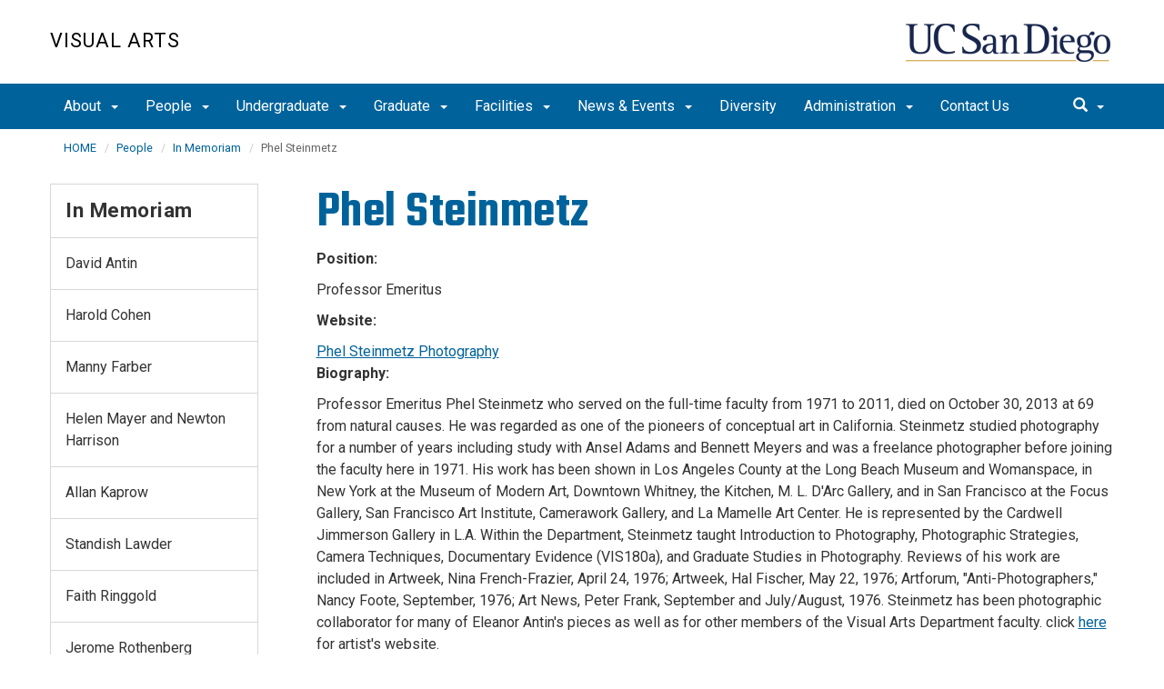

--- FILE ---
content_type: text/html; charset=UTF-8
request_url: https://visarts.ucsd.edu/people/in-memoriam/phel-steinmetz.html
body_size: 70858
content:
<!DOCTYPE html>
<html xmlns="http://www.w3.org/1999/xhtml" class="no-js" lang="en-US">
	<head>
		



 



    <meta charset="utf-8"/>
    <meta content="IE=edge" http-equiv="X-UA-Compatible"/>
    <meta content="initial-scale=1.0" name="viewport"/>
    <meta content="7MiYjX2ZghMOWvtKRWlar--c6mD2ose5EcbQFQ6szFA" name="google-site-verification"/>
    
    <title>Phel Steinmetz</title>
    <meta content="University of California, San Diego" name="ORGANIZATION"/>
    <meta content="index,follow,noarchive" name="robots"/>
    <meta content="Vis-Arts" name="SITE"/>
    <meta content="Phel Steinmetz" name="PAGETITLE"/>
    <meta content="Phel Steinmetz page" name="DESCRIPTION"/>
    <meta content="996841edac1a010c36bfd4111a1ba4c0" name="id"/>

   
    


    

		








 




<link href="//cdn.ucsd.edu/cms/decorator-5/styles/bootstrap.min.css" rel="stylesheet"/>
<link href="//cdn.ucsd.edu/cms/decorator-5/styles/base.min.css" rel="stylesheet"/>


        
    




<!-- Site-specific CSS files -->
    
    
    
<!-- Other CSS files -->
<!--[if lt IE 9]>
<link rel="stylesheet" href="https://cdn.ucsd.edu/cms/decorator-5/styles/ie-support.css" />
<![endif]-->

<!-- Other JS files -->


<script src="https://cdn.ucsd.edu/cms/decorator-5/scripts/modernizr.min.js"></script>


        
    
    


<!-- Site-specific javascript files -->


    

<!--[if lt IE 9]>
<script src="https://cdn.ucsd.edu/cms/decorator-5/scripts/respond.min.js"></script>
<link href="https://cdn.ucsd.edu/cms/decorator-5/scripts/cross-domain/respond-proxy.html" id="respond-proxy" rel="respond-proxy" />
<link href="/_resources/cross-domain/respond.proxy.gif" id="respond-redirect" rel="respond-redirect" />
<script src="/_resources/cross-domain/respond.proxy.js"></script>
<![endif]-->


	</head>
	<body>
	    
		<header class="layout-header">
			<a class="sr-only skip-to-main" href="#main-content">Skip to main content</a>
			<div id="uc-emergency"></div>
			<!-- title section -->
			<section aria-label="Site Name" class="layout-title">
				<div class="layout-container container">
					




<a class="title-header title-header-large" href="/">
            Visual Arts
    </a>
    
<a class="title-header title-header-short" href="/">
            Vis Arts
    </a>

    <a class="title-logo" href="http://www.ucsd.edu">UC San Diego</a>



				</div>
			</section>
		</header>
		
		<div class="navmenu navmenu-default navmenu-fixed-left offcanvas" style="">
		






<ul class="nav navbar-nav navbar-right msearch">
		    <li>
			    <div class="search">
		            <button aria-label="search" class="search-toggle btn-default">
		                <span class="glyphicon glyphicon-search"></span> <span class="caret"></span>
		            </button>

		            <div class="search-content" id="search-m">

                        <form action="/search/index.html" method="get">
                            <label for="search-scope" style="display:none;">Search</label>
                            <select class="search-scope" id="search-scope-m" name="search-scope">
                                                                    <option selected="selected" value="visarts">This Site</option>
                                                                <option value="default_collection">All UCSD Sites</option>
                                <option value="faculty-staff">Faculty/Staff</option>
                            </select>
                        
                            <div class="input-group">
                                <label for="q-m" style="display:none;">Search Term</label>
                                <input autofocus="autofocus" class="form-control search-term" id="q-m" name="search-term-m" placeholder="Search..." type="search"/>
                            </div>
                            <input class="sr-only" type="submit" value="Submit"/>
                        </form>

                    </div>
        </div>
    </li>
</ul>










  
<button aria-controls="navbar" class="navbar-toggle sr-only" data-canvas="body" data-target=".navmenu" data-toggle="offcanvas" type="button">Close Nav</button>

<ul class="nav navmenu-nav">
                       
                                                                                          
                                                                                                                                                           
                                                                                                                                                   
                                                                                                                                                   
                                                                                                                                                   
                                 
                                 
                 
          
          <li class="dropdown open "><a href="../../about/index.html">About <span class="caret"></span>          </a>
                   
                                                                                           <ul class="dropdown-menu navmenu-nav">
                                                                                                                                                           <li><a href="../../about/chairs-message.html">Chair's Message</a></li>
                                                                                                                                                   <li><a href="../../about/history.html">Department History</a></li>
                                                                                                                                                   <li><a href="../../about/employment.html">Employment</a></li>
                                                                                                                                                   <li><a href="https://giveto.ucsd.edu/make-a-gift?id=2ea17107-7a5e-4b06-9cad-393ff5cabdce">Give Now</a></li>
                        </ul>
       
                             </li>
                                
                                                                                          
                                                                                                                                                           
                                                                                                                                                   
                                                                                                                                                   
                                                                                                                                                   
                                                                                                                                                   
                                                                                                                                                   
                                                                                                                                                   
                                                                                                                                                   
                                                                                                                                                   
                                                                                                                                                   
                                 
                                 
                 
          
          <li class="dropdown open "><a href="../index.html">People <span class="caret"></span>          </a>
                   
                                                                                           <ul class="dropdown-menu navmenu-nav">
                                                                                                                                                           <li><a href="../faculty/index.html">Faculty</a></li>
                                                                                                                                                   <li><a href="../cont-lecturers.html">Continuing Lecturers</a></li>
                                                                                                                                                   <li><a href="../lecturers.html">Lecturers</a></li>
                                                                                                                                                   <li><a href="../grad-students/index.html">Graduate Students</a></li>
                                                                                                                                                   <li><a href="../postdoc.html">Postdoctoral Fellow</a></li>
                                                                                                                                                   <li><a href="../staff/index.html">Staff</a></li>
                                                                                                                                                   <li><a href="../alumni.html">Alumni</a></li>
                                                                                                                                                   <li><a href="../emeriti-faculty/index.html">Emeriti Faculty</a></li>
                                                                                                                                                   <li><a href="index.html">In Memoriam</a></li>
                                                                                                                                                   <li><a href="../visiting-artists.html">Visiting Artists</a></li>
                        </ul>
       
                             </li>
                                
                                                                                 
                                                             
                                                                                                                                                   
                                                                                                                                                   
                                                                                                                                                   
                                                                                                                                                   
                                                                                                                                                   
                                                                                                                                                   
                                                                                                                                                   
                                                                                                                                        
                                 
                 
          
          <li class="dropdown open "><a href="../../undergrad/index.html">Undergraduate <span class="caret"></span>          </a>
                   
                                                                                  <ul class="dropdown-menu navmenu-nav">
                                                             <li><a href="../../undergrad/academic-advising/index.html">Academic Advising</a></li>
                                                                                                                                                   <li><a href="../../undergrad/admissions/index.html">Admissions</a></li>
                                                                                                                                                   <li><a href="../../undergrad/major-req/index.html">Major Requirements</a></li>
                                                                                                                                                   <li><a href="../../undergrad/minor-req.html">Minor Requirements</a></li>
                                                                                                                                                   <li><a href="../../undergrad/annual-schedule.html">Annual Schedule</a></li>
                                                                                                                                                   <li><a href="../../undergrad/academic-opportunities.html">Academic Opportunities</a></li>
                                                                                                                                                   <li><a href="../../undergrad/scholarships.html">Scholarships, Grants &amp; Internships</a></li>
                                                                                                                                                   <li><a href="../../undergrad/career-paths.html">Career Paths</a></li>
                                                                                                                               </ul>
       
                             </li>
                                
                                                                                 
                                                             
                                                                                                                                                   
                                                                                                                                                   
                                                                                                                                                   
                                                                                                                                                   
                                                                                                                                                   
                                                                                                                                                   
                                                                                                                                                   
                                                                                                                                                   
                                                                                                                                        
                                 
                 
          
          <li class="dropdown open "><a href="../../grad/index.html">Graduate <span class="caret"></span>          </a>
                   
                                                                                  <ul class="dropdown-menu navmenu-nav">
                                                             <li><a href="../../grad/admissions/index.html">Admissions</a></li>
                                                                                                                                                   <li><a href="../../grad/advising/index.html">Advising</a></li>
                                                                                                                                                   <li><a href="../../grad/annual-schedule.html">Annual Schedule</a></li>
                                                                                                                                                   <li><a href="../../grad/calendar.html">Calendar</a></li>
                                                                                                                                                   <li><a href="../../grad/mfa.html">MFA Program</a></li>
                                                                                                                                                   <li><a href="../../grad/phd.html">PhD Program</a></li>
                                                                                                                                                   <li><a href="../../grad/financial-support.html">Financial Support</a></li>
                                                                                                                                                   <li><a href="../../grad/employment.html">Employment</a></li>
                                                                                                                                                   <li><a href="../../grad/resources.html">Resources</a></li>
                                                                                                                               </ul>
       
                             </li>
                                
                                                                                          
                                                                                                                                                           
                                                                                                                                                   
                                                                                                                                                   
                                                                                                                                                   
                                                                                                                                                   
                                                                                                                                                   
                                                                                                                                                   
                                                                                                                                                   
                                 
                                 
                 
          
          <li class="dropdown open "><a href="../../facilities/index.html">Facilities <span class="caret"></span>          </a>
                   
                                                                                           <ul class="dropdown-menu navmenu-nav">
                                                                                                                                                           <li><a href="../../facilities/exhibition-spaces.html">Exhibition Spaces</a></li>
                                                                                                                                                   <li><a href="../../facilities/classrooms-studios.html">Classrooms and Studios</a></li>
                                                                                                                                                   <li><a href="../../facilities/fabrication.html">Fabrication Spaces</a></li>
                                                                                                                                                   <li><a href="../../facilities/media-production.html">Media Labs &amp; Production Suites</a></li>
                                                                                                                                                   <li><a href="../../facilities/photography.html">Photography Labs</a></li>
                                                                                                                                                   <li><a href="../../facilities/computer-labs.html">Computer Labs</a></li>
                                                                                                                                                   <li><a href="../../facilities/screening-presentation.html">Screening and Presentation Rooms</a></li>
                                                                                                                                                   <li><a href="../../facilities/offices-studios.html">Offices and Student Studios</a></li>
                        </ul>
       
                             </li>
                                
                                                                                          
                                                                                                                                                           
                                                                                                                                                   
                                                                                                                                                   
                                                                                                                                                   
                                                                                                                                                   
                                                                                                                                                   
                                 
                                 
                 
          
          <li class="dropdown open "><a href="../../news-events/index.html">News &amp; Events <span class="caret"></span>          </a>
                   
                                                                                           <ul class="dropdown-menu navmenu-nav">
                                                                                                                                                           <li><a href="../../news-events/calendar.html">Calendar</a></li>
                                                                                                                                                   <li><a href="../../news-events/speaker-series.html">Speaker Series</a></li>
                                                                                                                                                   <li><a href="../../news-events/newsletter.html">Newsletter</a></li>
                                                                                                                                                   <li><a href="https://visarts.ucsd.edu/people/visiting-artists.html">Artist In Residence</a></li>
                                                                                                                                                   <li><a href="../../news-events/awards-honors.html">Awards &amp; Honors</a></li>
                                                                                                                                                   <li><a href="../../news-events/archive/index.html">Archive</a></li>
                        </ul>
       
                             </li>
                                
                    
                
        <li class=""><a href="../../diversity/index.html">Diversity</a>
          
                   
                </li>
                                
                                                                                          
                                                                                                                                                           
                                                                                                                                                   
                                                                                                                                                   
                                                                                                                                                   
                                                                                                                                                   
                                                                                                                                                   
                                 
                                 
                 
          
          <li class="dropdown open "><a href="../../admin/index.html">Administration <span class="caret"></span>          </a>
                   
                                                                                           <ul class="dropdown-menu navmenu-nav">
                                                                                                                                                           <li><a href="../../admin/academic-personnel/index.html">Academic Personnel</a></li>
                                                                                                                                                   <li><a href="../../admin/compliance-training/index.html">Compliance and Required Training</a></li>
                                                                                                                                                   <li><a href="../../admin/financial/index.html">Financial Services</a></li>
                                                                                                                                                   <li><a href="../../admin/human-resources/index.html">Human Resources</a></li>
                                                                                                                                                   <li><a href="../../admin/instruction/index.html">Instructional Resources for Faculty</a></li>
                                                                                                                                                   <li><a href="../../admin/misc/index.html">Miscellaneous</a></li>
                        </ul>
       
                             </li>
                                
                    
                
        <li class=""><a href="../../contact/index.html">Contact Us</a>
          
                   
                </li>
         </ul>

		</div>
		
		<nav class="navbar navbar-default navbar-static-top">
			<div class="container">
			    
                <div class="navbar-header">
        			<button aria-controls="navbar" aria-expanded="false" class="navbar-toggle" data-canvas="body" data-target=".navmenu" data-toggle="offcanvas" type="button">
          			    <span class="sr-only">Toggle navigation</span>
    
          					<div class="col-sm-1 mobile-nav-bars">
          				    <span class="icon-bar"></span>
          				    <span class="icon-bar"></span>
          				    <span class="icon-bar"></span>
             				</div>
              			<div class="col-sm-1 mobile-nav-icon">
                          MENU
          			    </div>
          			    
                    </button>
                    
                    <div class="col-sm-4 pull-right visible-xs-block">
                        <img alt="UC San Diego Logo" class="img-responsive header-logo" src="https://cdn.ucsd.edu/cms/decorator-5/styles/img/ucsd-footer-logo-white.png"/>
                    </div>
                    
                </div>
                
                <div class="navbar-collapse collapse" id="navbar">
			    
    	            








<ul class="nav navbar-nav navbar-nav-list">
                       
                                                                                          
                                                                                                                                                           
                                                                                                                                                   
                                                                                                                                                   
                                                                                                                                                   
                                 
                                 
                 
          
          <li class="dropdown "><a aria-expanded="false" class="dropdown-toggle" data-close-others="true" data-hover="dropdown" href="../../about/index.html">About <span class="caret"></span>          </a>
                   
                                                                                           <ul class="dropdown-menu">
                                                                                                                                                           <li><a href="../../about/chairs-message.html">Chair's Message</a></li>
                                                                                                                                                   <li><a href="../../about/history.html">Department History</a></li>
                                                                                                                                                   <li><a href="../../about/employment.html">Employment</a></li>
                                                                                                                                                   <li><a href="https://giveto.ucsd.edu/make-a-gift?id=2ea17107-7a5e-4b06-9cad-393ff5cabdce">Give Now</a></li>
                        </ul>
       
                             </li>
                                
                                                                                          
                                                                                                                                                           
                                                                                                                                                   
                                                                                                                                                   
                                                                                                                                                   
                                                                                                                                                   
                                                                                                                                                   
                                                                                                                                                   
                                                                                                                                                   
                                                                                                                                                   
                                                                                                                                                   
                                 
                                 
                 
          
          <li class="dropdown "><a aria-expanded="false" class="dropdown-toggle" data-close-others="true" data-hover="dropdown" href="../index.html">People <span class="caret"></span>          </a>
                   
                                                                                           <ul class="dropdown-menu">
                                                                                                                                                           <li><a href="../faculty/index.html">Faculty</a></li>
                                                                                                                                                   <li><a href="../cont-lecturers.html">Continuing Lecturers</a></li>
                                                                                                                                                   <li><a href="../lecturers.html">Lecturers</a></li>
                                                                                                                                                   <li><a href="../grad-students/index.html">Graduate Students</a></li>
                                                                                                                                                   <li><a href="../postdoc.html">Postdoctoral Fellow</a></li>
                                                                                                                                                   <li><a href="../staff/index.html">Staff</a></li>
                                                                                                                                                   <li><a href="../alumni.html">Alumni</a></li>
                                                                                                                                                   <li><a href="../emeriti-faculty/index.html">Emeriti Faculty</a></li>
                                                                                                                                                   <li><a href="index.html">In Memoriam</a></li>
                                                                                                                                                   <li><a href="../visiting-artists.html">Visiting Artists</a></li>
                        </ul>
       
                             </li>
                                
                                                                                 
                                                             
                                                                                                                                                   
                                                                                                                                                   
                                                                                                                                                   
                                                                                                                                                   
                                                                                                                                                   
                                                                                                                                                   
                                                                                                                                                   
                                                                                                                                        
                                 
                 
          
          <li class="dropdown "><a aria-expanded="false" class="dropdown-toggle" data-close-others="true" data-hover="dropdown" href="../../undergrad/index.html">Undergraduate <span class="caret"></span>          </a>
                   
                                                                                  <ul class="dropdown-menu">
                                                             <li><a href="../../undergrad/academic-advising/index.html">Academic Advising</a></li>
                                                                                                                                                   <li><a href="../../undergrad/admissions/index.html">Admissions</a></li>
                                                                                                                                                   <li><a href="../../undergrad/major-req/index.html">Major Requirements</a></li>
                                                                                                                                                   <li><a href="../../undergrad/minor-req.html">Minor Requirements</a></li>
                                                                                                                                                   <li><a href="../../undergrad/annual-schedule.html">Annual Schedule</a></li>
                                                                                                                                                   <li><a href="../../undergrad/academic-opportunities.html">Academic Opportunities</a></li>
                                                                                                                                                   <li><a href="../../undergrad/scholarships.html">Scholarships, Grants &amp; Internships</a></li>
                                                                                                                                                   <li><a href="../../undergrad/career-paths.html">Career Paths</a></li>
                                                                                                                               </ul>
       
                             </li>
                                
                                                                                 
                                                             
                                                                                                                                                   
                                                                                                                                                   
                                                                                                                                                   
                                                                                                                                                   
                                                                                                                                                   
                                                                                                                                                   
                                                                                                                                                   
                                                                                                                                                   
                                                                                                                                        
                                 
                 
          
          <li class="dropdown "><a aria-expanded="false" class="dropdown-toggle" data-close-others="true" data-hover="dropdown" href="../../grad/index.html">Graduate <span class="caret"></span>          </a>
                   
                                                                                  <ul class="dropdown-menu">
                                                             <li><a href="../../grad/admissions/index.html">Admissions</a></li>
                                                                                                                                                   <li><a href="../../grad/advising/index.html">Advising</a></li>
                                                                                                                                                   <li><a href="../../grad/annual-schedule.html">Annual Schedule</a></li>
                                                                                                                                                   <li><a href="../../grad/calendar.html">Calendar</a></li>
                                                                                                                                                   <li><a href="../../grad/mfa.html">MFA Program</a></li>
                                                                                                                                                   <li><a href="../../grad/phd.html">PhD Program</a></li>
                                                                                                                                                   <li><a href="../../grad/financial-support.html">Financial Support</a></li>
                                                                                                                                                   <li><a href="../../grad/employment.html">Employment</a></li>
                                                                                                                                                   <li><a href="../../grad/resources.html">Resources</a></li>
                                                                                                                               </ul>
       
                             </li>
                                
                                                                                          
                                                                                                                                                           
                                                                                                                                                   
                                                                                                                                                   
                                                                                                                                                   
                                                                                                                                                   
                                                                                                                                                   
                                                                                                                                                   
                                                                                                                                                   
                                 
                                 
                 
          
          <li class="dropdown "><a aria-expanded="false" class="dropdown-toggle" data-close-others="true" data-hover="dropdown" href="../../facilities/index.html">Facilities <span class="caret"></span>          </a>
                   
                                                                                           <ul class="dropdown-menu">
                                                                                                                                                           <li><a href="../../facilities/exhibition-spaces.html">Exhibition Spaces</a></li>
                                                                                                                                                   <li><a href="../../facilities/classrooms-studios.html">Classrooms and Studios</a></li>
                                                                                                                                                   <li><a href="../../facilities/fabrication.html">Fabrication Spaces</a></li>
                                                                                                                                                   <li><a href="../../facilities/media-production.html">Media Labs &amp; Production Suites</a></li>
                                                                                                                                                   <li><a href="../../facilities/photography.html">Photography Labs</a></li>
                                                                                                                                                   <li><a href="../../facilities/computer-labs.html">Computer Labs</a></li>
                                                                                                                                                   <li><a href="../../facilities/screening-presentation.html">Screening and Presentation Rooms</a></li>
                                                                                                                                                   <li><a href="../../facilities/offices-studios.html">Offices and Student Studios</a></li>
                        </ul>
       
                             </li>
                                
                                                                                          
                                                                                                                                                           
                                                                                                                                                   
                                                                                                                                                   
                                                                                                                                                   
                                                                                                                                                   
                                                                                                                                                   
                                 
                                 
                 
          
          <li class="dropdown "><a aria-expanded="false" class="dropdown-toggle" data-close-others="true" data-hover="dropdown" href="../../news-events/index.html">News &amp; Events <span class="caret"></span>          </a>
                   
                                                                                           <ul class="dropdown-menu">
                                                                                                                                                           <li><a href="../../news-events/calendar.html">Calendar</a></li>
                                                                                                                                                   <li><a href="../../news-events/speaker-series.html">Speaker Series</a></li>
                                                                                                                                                   <li><a href="../../news-events/newsletter.html">Newsletter</a></li>
                                                                                                                                                   <li><a href="https://visarts.ucsd.edu/people/visiting-artists.html">Artist In Residence</a></li>
                                                                                                                                                   <li><a href="../../news-events/awards-honors.html">Awards &amp; Honors</a></li>
                                                                                                                                                   <li><a href="../../news-events/archive/index.html">Archive</a></li>
                        </ul>
       
                             </li>
                                
                    
                
        <li class=""><a href="../../diversity/index.html">Diversity</a>
          
                   
                </li>
                                
                                                                                          
                                                                                                                                                           
                                                                                                                                                   
                                                                                                                                                   
                                                                                                                                                   
                                                                                                                                                   
                                                                                                                                                   
                                 
                                 
                 
          
          <li class="dropdown "><a aria-expanded="false" class="dropdown-toggle" data-close-others="true" data-hover="dropdown" href="../../admin/index.html">Administration <span class="caret"></span>          </a>
                   
                                                                                           <ul class="dropdown-menu">
                                                                                                                                                           <li><a href="../../admin/academic-personnel/index.html">Academic Personnel</a></li>
                                                                                                                                                   <li><a href="../../admin/compliance-training/index.html">Compliance and Required Training</a></li>
                                                                                                                                                   <li><a href="../../admin/financial/index.html">Financial Services</a></li>
                                                                                                                                                   <li><a href="../../admin/human-resources/index.html">Human Resources</a></li>
                                                                                                                                                   <li><a href="../../admin/instruction/index.html">Instructional Resources for Faculty</a></li>
                                                                                                                                                   <li><a href="../../admin/misc/index.html">Miscellaneous</a></li>
                        </ul>
       
                             </li>
                                
                    
                
        <li class=""><a href="../../contact/index.html">Contact Us</a>
          
                   
                </li>
         </ul>

    	            
    	            <div class="btn-nav"></div>
    		
    				





<ul class="nav navbar-nav navbar-right">
		    <li>
			    <div class="search">
		            <button aria-label="search" class="search-toggle btn-default">
		                <span class="glyphicon glyphicon-search"></span> <span class="caret"></span>
		            </button>

		            <div class="search-content" id="search">

                        <form action="/search/index.html" id="cse-search-box" method="get">
                            <label class="sr-only" for="search-scope">Search Scope</label>
                            <select class="search-scope" id="search-scope" name="search-scope">
                                                                    <option selected="selected" value="visarts">This Site</option>
                                                                <option value="default_collection">All UCSD Sites</option>
                                <option value="faculty-staff">Faculty/Staff</option>
                            </select>
                        
                            <div class="input-group">
                                <label for="q" id="search-term-label" style="display:none;">Search Term</label>
                                <input autofocus="autofocus" class="form-control search-term" id="q" name="search-term" placeholder="Search..." type="search"/>
                            </div>
                            <input class="sr-only" type="submit" value="Submit"/>
                        </form>

                    </div>
        </div>
    </li>
</ul>



				
				</div><!--end nav collapse -->

			</div>
		</nav>
		<main class="layout-main" id="main-content">
		    










			<div class="container">
			    <div class="row">
				    

<div class="container">
    <div class="row">
        <ol aria-label="Breadcrumb" class="breadcrumb breadcrumbs-list">
        
                                                    
                                    
                        
                                    
                                   <li><a href="../../index.html">HOME</a></li>
                                
                                                        
                                    
                        
                                    
                                   <li><a href="../index.html">People</a></li>
                                
                                                        
                                    
                        
                                                                            <li><a href="index.html">In Memoriam</a></li>
                    
                                                            
                                                            
                    <li aria-current="page">Phel Steinmetz</li>
                                            
        </ol>
    </div>
</div>
				</div>
			</div>
			<div class="container">
			    <div class="row">
				    









<!-- display the main content -->
<section aria-label="Main Content" class="col-xs-9 main-section pull-right">
                        

        
    

                            <h1>Phel Steinmetz</h1>
<p><strong>Position:</strong></p>
<p>Professor Emeritus</p>
<p><strong>Website:</strong></p>
<a href="http://www.phelsteinmetzphotos.com/">Phel Steinmetz Photography</a>
<p><strong>Biography:</strong></p>
<p>Professor Emeritus Phel Steinmetz who served on the full-time faculty from 1971 to 2011, died on October 30, 2013 at 69 from natural causes. He was regarded as one of the pioneers of conceptual art in California. Steinmetz studied photography for a number of years including study with Ansel Adams and Bennett Meyers and was a freelance photographer before joining the faculty here in 1971. His work has been shown in Los Angeles County at the Long Beach Museum and Womanspace, in New York at the Museum of Modern Art, Downtown Whitney, the Kitchen, M. L. D'Arc Gallery, and in San Francisco at the Focus Gallery, San Francisco Art Institute, Camerawork Gallery, and La Mamelle Art Center. He is represented by the Cardwell Jimmerson Gallery in L.A. Within the Department, Steinmetz taught Introduction to Photography, Photographic Strategies, Camera Techniques, Documentary Evidence (VIS180a), and Graduate Studies in Photography. Reviews of his work are included in Artweek, Nina French-Frazier, April 24, 1976; Artweek, Hal Fischer, May 22, 1976; Artforum, "Anti-Photographers," Nancy Foote, September, 1976; Art News, Peter Frank, September and July/August, 1976. Steinmetz has been photographic collaborator for many of Eleanor Antin's pieces as well as for other members of the Visual Arts Department faculty. click <a>here</a> for artist's website.</p>
<p><strong><img alt="Phel1" caption="false" class="" height="375" src="imgs/phel1.jpg" width="562"/></strong></p>
<p><strong>Artwork Images:</strong></p>
<p><strong><img alt="Phel2" caption="false" class="" height="180" src="imgs/phel2.jpg" width="180"/></strong></p>
<p>Narcissus' Brother.</p>
<p><strong><span><img alt="Phel3" caption="false" class="" height="126" src="imgs/phel3.jpg" width="180"/></span></strong></p>
<p>From left: Virginia Maksymowicz, Blaise Tobia and Eleanor Antin. Photo by Phel Steinmetz in collaboration with Eleanor Antin's performance of "The King of Solana Beach". 1975.</p>
                    </section>
				    


 




 




















<section aria-label="Sidebar" class="col-xs-12 col-md-3 sidebar-section" role="complementary">
    
                <figure aria-label="Logo" id="site-logo" role="complementary">
            <logo/>
        </figure>
        
                            <article aria-label="Sidebar Nav" class="main-content-nav" role="navigation">
                                                                                                                                            
        
            <h2>
                                    <a href="index.html">In Memoriam</a>
                    </h2>
    
                                        
        
                                                                        
        
    <ul class="navbar-list">
                
             
                                                            
                                                                                                                                    
                                                                
                                                                                                                                <li class="">
                    <a href="david-antin.html">
                David Antin
            </a>
            </li>
                                                                                                                
             
                                                            
                                                                                                                                    
                                                                
                                                                                                                                <li class="">
                    <a href="harold-cohen.html">
                Harold Cohen
            </a>
            </li>
                                                                                                                
             
                                                            
                                                                                                                                    
                                                                
                                                                                                                                <li class="">
                    <a href="manny-farber.html">
                Manny Farber
            </a>
            </li>
                                                                                                                
             
                                                            
                                                                                                                                    
                                                                
                                                                                                                                <li class="">
                    <a href="helen-mayer-and-newton-harrison.html">
                Helen Mayer and Newton Harrison
            </a>
            </li>
                                                                                                                
             
                                                            
                                                                                                                                    
                                                                
                                                                                                                                <li class="">
                    <a href="allan-kaprow.html">
                Allan Kaprow
            </a>
            </li>
                                                                                                                
             
                                                            
                                                                                                                                    
                                                                
                                                                                                                                <li class="">
                    <a href="standish-lawder.html">
                Standish Lawder
            </a>
            </li>
                                                                                                                
             
                                                            
                                                                                                                                    
                                                                
                                                                                                                                <li class="">
                    <a href="faith-ringgold.html">
                Faith Ringgold
            </a>
            </li>
                                                                                                                
             
                                                            
                                                                                                                                    
                                                                
                                                                                                                                <li class="">
                    <a href="jerome-rothenberg.html">
                Jerome Rothenberg
            </a>
            </li>
                                                                                                                
             
                                                            
                                                                                                                                    
                                                                
                                                                                                                                <li class="">
                    <a href="italo-scanga.html">
                Italo Scanga
            </a>
            </li>
                                                                                                                
             
                                                            
                                                                                                                                    
                                                                
                                                                                                                                <li class="">
                    <a href="ernest-r-silva.html">
                Ernest R Silva
            </a>
            </li>
                                                                                                                
             
                                                            
                                                                                                                                    
                                                                
                                                                                                                                <li class="">
                    <a href="susan-smith.html">
                Susan Smith
            </a>
            </li>
                                                                                                                
             
                                                            
                                                                                                                                                            
                                                                
                                                                                                                                <li class="active">
                    Phel Steinmetz
            </li>
                                                                                                                
             
                                                            
                                                                                                                                    
                                                                
                                                                                                                                <li class="">
                    <a href="lesley-stern.html">
                Lesley Stern
            </a>
            </li>
                                                                                                                
             
                                                            
                                                                                                                                    
                                                                
                                                                                                                                <li class="">
                    <a href="mary-vidal.html">
                Mary Vidal
            </a>
            </li>
                                                                                                                
             
                                                            
                                                                                                                                    
                                                                
                                                                                                                                                                                </ul>
                
            </article>
            
            
                            <custom/>
                </section>

			    </div>
			</div>
		</main>
		<footer class="footer">
			







<div class="container">
    <div class="row">
        <div class="col-sm-8">
        <p>
        <span>UC San Diego 9500 Gilman Dr. La Jolla, CA 92093 (858) 534-2230</span>
        <br/>
        <span>
        Copyright © <span class="footer-copyright-year">2026</span> Regents of the University of California.
        All rights reserved.
        </span>
        </p>
            <ul class="footer-links">
                <li><a href="https://accessibility.ucsd.edu/">Accessibility</a></li>
                <li><a href="https://ucsd.edu/about/privacy.html">Privacy</a></li>
                <li><a href="https://ucsd.edu/about/terms-of-use.html">Terms of Use</a></li>
                <li>
                        <a href="mailto:jrgriffin@ucsd.edu">Feedback</a>
            </li>
            </ul>
        </div>
        
        <div class="col-sm-4">
            <a href="https://ucsd.edu/"><img alt="UCSD homepage" class="img-responsive footer-logo" src="https://cdn.ucsd.edu/developer/decorator/5.0.2/img/ucsd-footer-logo-white.png"/></a>
        </div>
    </div>
</div>



<script src="https://cdn.ucsd.edu/cms/decorator-5/scripts/jquery.min.js"></script>
<script src="https://cdn.ucsd.edu/cms/decorator-5/scripts/bootstrap.min.js"></script>
<script src="https://www.ucsd.edu/common/_emergency-broadcast/message.js"></script>
<script src="https://cdn.ucsd.edu/cms/decorator-5/scripts/vendor.min.js"></script>
<script src="https://cdn.ucsd.edu/cms/decorator-5/scripts/base.min.js"></script>


        
    


<!-- Site-specific javascript files -->




                        




<script>
    $(document).ready(function() {
      $('.js-activated').dropdownHover().dropdown();
    });
  </script>

        
    <script src="https://cdn.ucsd.edu/cms/decorator-5/scripts/decorator.js" type="text/javascript"></script>
    
    <script type="text/javascript">
    (function($) {
        $(document).ready(function() {
            initCopyright();
        });
    })(jQuery);
    </script>
            <!-- Global site tag (gtag.js) - Google Analytics -->
<script async="" src="https://www.googletagmanager.com/gtag/js?id=G-JFM1VH3HR4"></script>
<script>// <![CDATA[
window.dataLayer = window.dataLayer || [];
  function gtag(){dataLayer.push(arguments);}
  gtag('js', new Date());

  gtag('config', 'G-JFM1VH3HR4', {'cookie_domain': 'visarts.ucsd.edu'});
// ]]></script>
    

		</footer>
	</body>
</html>

--- FILE ---
content_type: application/javascript
request_url: https://cdn.ucsd.edu/cms/decorator-5/scripts/modernizr.min.js
body_size: 10781
content:
window.Modernizr=function(e,t,n){function r(e){g.cssText=e}function o(e,t){return r(E.join(e+";")+(t||""))}function a(e,t){return typeof e===t}function i(e,t){return!!~(""+e).indexOf(t)}function c(e,t){for(var r in e){var o=e[r];if(!i(o,"-")&&g[o]!==n)return"pfx"!=t||o}return!1}function s(e,t,r){for(var o in e){var i=t[e[o]];if(i!==n)return!1===r?e[o]:a(i,"function")?i.bind(r||t):i}return!1}function u(e,t,n){var r=e.charAt(0).toUpperCase()+e.slice(1),o=(e+" "+x.join(r+" ")+r).split(" ");return a(t,"string")||a(t,"undefined")?c(o,t):(o=(e+" "+w.join(r+" ")+r).split(" "),s(o,t,n))}var l,d,f={},m=t.documentElement,p="modernizr",h=t.createElement(p),g=h.style,v=t.createElement("input"),y=":)",b={}.toString,E=" -webkit- -moz- -o- -ms- ".split(" "),x="Webkit Moz O ms".split(" "),w="Webkit Moz O ms".toLowerCase().split(" "),S={svg:"http://www.w3.org/2000/svg"},C={},k={},T={},M=[],N=M.slice,P=function(e,n,r,o){var a,i,c,s,u=t.createElement("div"),l=t.body,d=l||t.createElement("body");if(parseInt(r,10))for(;r--;)(c=t.createElement("div")).id=o?o[r]:p+(r+1),u.appendChild(c);return a=["&#173;",'<style id="s',p,'">',e,"</style>"].join(""),u.id=p,(l?u:d).innerHTML+=a,d.appendChild(u),l||(d.style.background="",d.style.overflow="hidden",s=m.style.overflow,m.style.overflow="hidden",m.appendChild(d)),i=n(u,e),l?u.parentNode.removeChild(u):(d.parentNode.removeChild(d),m.style.overflow=s),!!i},j=function(){var e={select:"input",change:"input",submit:"form",reset:"form",error:"img",load:"img",abort:"img"};return function(r,o){o=o||t.createElement(e[r]||"div");var i=(r="on"+r)in o;return i||(o.setAttribute||(o=t.createElement("div")),o.setAttribute&&o.removeAttribute&&(o.setAttribute(r,""),i=a(o[r],"function"),a(o[r],"undefined")||(o[r]=n),o.removeAttribute(r))),o=null,i}}(),$={}.hasOwnProperty;d=a($,"undefined")||a($.call,"undefined")?function(e,t){return t in e&&a(e.constructor.prototype[t],"undefined")}:function(e,t){return $.call(e,t)},Function.prototype.bind||(Function.prototype.bind=function(e){var t=this;if("function"!=typeof t)throw new TypeError;var n=N.call(arguments,1),r=function(){if(this instanceof r){var o=function(){};o.prototype=t.prototype;var a=new o,i=t.apply(a,n.concat(N.call(arguments)));return Object(i)===i?i:a}return t.apply(e,n.concat(N.call(arguments)))};return r}),C.flexbox=function(){return u("flexWrap")},C.flexboxlegacy=function(){return u("boxDirection")},C.canvas=function(){var e=t.createElement("canvas");return!(!e.getContext||!e.getContext("2d"))},C.canvastext=function(){return!(!f.canvas||!a(t.createElement("canvas").getContext("2d").fillText,"function"))},C.webgl=function(){return!!e.WebGLRenderingContext},C.touch=function(){var n;return"ontouchstart"in e||e.DocumentTouch&&t instanceof DocumentTouch?n=!0:P(["@media (",E.join("touch-enabled),("),p,")","{#modernizr{top:9px;position:absolute}}"].join(""),function(e){n=9===e.offsetTop}),n},C.geolocation=function(){return"geolocation"in navigator},C.postmessage=function(){return!!e.postMessage},C.websqldatabase=function(){return!!e.openDatabase},C.indexedDB=function(){return!!u("indexedDB",e)},C.hashchange=function(){return j("hashchange",e)&&(t.documentMode===n||t.documentMode>7)},C.history=function(){return!(!e.history||!history.pushState)},C.draganddrop=function(){var e=t.createElement("div");return"draggable"in e||"ondragstart"in e&&"ondrop"in e},C.websockets=function(){return"WebSocket"in e||"MozWebSocket"in e},C.rgba=function(){return r("background-color:rgba(150,255,150,.5)"),i(g.backgroundColor,"rgba")},C.hsla=function(){return r("background-color:hsla(120,40%,100%,.5)"),i(g.backgroundColor,"rgba")||i(g.backgroundColor,"hsla")},C.multiplebgs=function(){return r("background:url(https://),url(https://),red url(https://)"),/(url\s*\(.*?){3}/.test(g.background)},C.backgroundsize=function(){return u("backgroundSize")},C.borderimage=function(){return u("borderImage")},C.borderradius=function(){return u("borderRadius")},C.boxshadow=function(){return u("boxShadow")},C.textshadow=function(){return""===t.createElement("div").style.textShadow},C.opacity=function(){return o("opacity:.55"),/^0.55$/.test(g.opacity)},C.cssanimations=function(){return u("animationName")},C.csscolumns=function(){return u("columnCount")},C.cssgradients=function(){var e="background-image:";return r((e+"-webkit- ".split(" ").join("gradient(linear,left top,right bottom,from(#9f9),to(white));"+e)+E.join("linear-gradient(left top,#9f9, white);"+e)).slice(0,-e.length)),i(g.backgroundImage,"gradient")},C.cssreflections=function(){return u("boxReflect")},C.csstransforms=function(){return!!u("transform")},C.csstransforms3d=function(){var e=!!u("perspective");return e&&"webkitPerspective"in m.style&&P("@media (transform-3d),(-webkit-transform-3d){#modernizr{left:9px;position:absolute;height:3px;}}",function(t,n){e=9===t.offsetLeft&&3===t.offsetHeight}),e},C.csstransitions=function(){return u("transition")},C.fontface=function(){var e;return P('@font-face {font-family:"font";src:url("https://")}',function(n,r){var o=t.getElementById("smodernizr"),a=o.sheet||o.styleSheet,i=a?a.cssRules&&a.cssRules[0]?a.cssRules[0].cssText:a.cssText||"":"";e=/src/i.test(i)&&0===i.indexOf(r.split(" ")[0])}),e},C.generatedcontent=function(){var e;return P(["#",p,"{font:0/0 a}#",p,':after{content:"',y,'";visibility:hidden;font:3px/1 a}'].join(""),function(t){e=t.offsetHeight>=3}),e},C.video=function(){var e=t.createElement("video"),n=!1;try{(n=!!e.canPlayType)&&((n=new Boolean(n)).ogg=e.canPlayType('video/ogg; codecs="theora"').replace(/^no$/,""),n.h264=e.canPlayType('video/mp4; codecs="avc1.42E01E"').replace(/^no$/,""),n.webm=e.canPlayType('video/webm; codecs="vp8, vorbis"').replace(/^no$/,""))}catch(e){}return n},C.audio=function(){var e=t.createElement("audio"),n=!1;try{(n=!!e.canPlayType)&&((n=new Boolean(n)).ogg=e.canPlayType('audio/ogg; codecs="vorbis"').replace(/^no$/,""),n.mp3=e.canPlayType("audio/mpeg;").replace(/^no$/,""),n.wav=e.canPlayType('audio/wav; codecs="1"').replace(/^no$/,""),n.m4a=(e.canPlayType("audio/x-m4a;")||e.canPlayType("audio/aac;")).replace(/^no$/,""))}catch(e){}return n},C.localstorage=function(){try{return localStorage.setItem(p,p),localStorage.removeItem(p),!0}catch(e){return!1}},C.sessionstorage=function(){try{return sessionStorage.setItem(p,p),sessionStorage.removeItem(p),!0}catch(e){return!1}},C.webworkers=function(){return!!e.Worker},C.applicationcache=function(){return!!e.applicationCache},C.svg=function(){return!!t.createElementNS&&!!t.createElementNS(S.svg,"svg").createSVGRect},C.inlinesvg=function(){var e=t.createElement("div");return e.innerHTML="<svg/>",(e.firstChild&&e.firstChild.namespaceURI)==S.svg},C.smil=function(){return!!t.createElementNS&&/SVGAnimate/.test(b.call(t.createElementNS(S.svg,"animate")))},C.svgclippaths=function(){return!!t.createElementNS&&/SVGClipPath/.test(b.call(t.createElementNS(S.svg,"clipPath")))};for(var D in C)d(C,D)&&(l=D.toLowerCase(),f[l]=C[D](),M.push((f[l]?"":"no-")+l));return f.input||(f.input=function(n){for(var r=0,o=n.length;r<o;r++)T[n[r]]=!!(n[r]in v);return T.list&&(T.list=!(!t.createElement("datalist")||!e.HTMLDataListElement)),T}("autocomplete autofocus list placeholder max min multiple pattern required step".split(" ")),f.inputtypes=function(e){for(var r,o,a,i=0,c=e.length;i<c;i++)v.setAttribute("type",o=e[i]),(r="text"!==v.type)&&(v.value=y,v.style.cssText="position:absolute;visibility:hidden;",/^range$/.test(o)&&v.style.WebkitAppearance!==n?(m.appendChild(v),r=(a=t.defaultView).getComputedStyle&&"textfield"!==a.getComputedStyle(v,null).WebkitAppearance&&0!==v.offsetHeight,m.removeChild(v)):/^(search|tel)$/.test(o)||(r=/^(url|email)$/.test(o)?v.checkValidity&&!1===v.checkValidity():v.value!=y)),k[e[i]]=!!r;return k}("search tel url email datetime date month week time datetime-local number range color".split(" "))),f.addTest=function(e,t){if("object"==typeof e)for(var r in e)d(e,r)&&f.addTest(r,e[r]);else{if(e=e.toLowerCase(),f[e]!==n)return f;t="function"==typeof t?t():t,m.className+=" "+(t?"":"no-")+e,f[e]=t}return f},r(""),h=v=null,function(e,t){function n(e,t){var n=e.createElement("p"),r=e.getElementsByTagName("head")[0]||e.documentElement;return n.innerHTML="x<style>"+t+"</style>",r.insertBefore(n.lastChild,r.firstChild)}function r(){var e=g.elements;return"string"==typeof e?e.split(" "):e}function o(e){var t=h[e[m]];return t||(t={},p++,e[m]=p,h[p]=t),t}function a(e,n,r){if(n||(n=t),u)return n.createElement(e);r||(r=o(n));var a;return(a=r.cache[e]?r.cache[e].cloneNode():f.test(e)?(r.cache[e]=r.createElem(e)).cloneNode():r.createElem(e)).canHaveChildren&&!d.test(e)?r.frag.appendChild(a):a}function i(e,t){t.cache||(t.cache={},t.createElem=e.createElement,t.createFrag=e.createDocumentFragment,t.frag=t.createFrag()),e.createElement=function(n){return g.shivMethods?a(n,e,t):t.createElem(n)},e.createDocumentFragment=Function("h,f","return function(){var n=f.cloneNode(),c=n.createElement;h.shivMethods&&("+r().join().replace(/\w+/g,function(e){return t.createElem(e),t.frag.createElement(e),'c("'+e+'")'})+");return n}")(g,t.frag)}function c(e){e||(e=t);var r=o(e);return!g.shivCSS||s||r.hasCSS||(r.hasCSS=!!n(e,"article,aside,figcaption,figure,footer,header,hgroup,nav,section{display:block}mark{background:#FF0;color:#000}")),u||i(e,r),e}var s,u,l=e.html5||{},d=/^<|^(?:button|map|select|textarea|object|iframe|option|optgroup)$/i,f=/^(?:a|b|code|div|fieldset|h1|h2|h3|h4|h5|h6|i|label|li|ol|p|q|span|strong|style|table|tbody|td|th|tr|ul)$/i,m="_html5shiv",p=0,h={};!function(){try{var e=t.createElement("a");e.innerHTML="<xyz></xyz>",s="hidden"in e,u=1==e.childNodes.length||function(){t.createElement("a");var e=t.createDocumentFragment();return void 0===e.cloneNode||void 0===e.createDocumentFragment||void 0===e.createElement}()}catch(e){s=!0,u=!0}}();var g={elements:l.elements||"abbr article aside audio bdi canvas data datalist details figcaption figure footer header hgroup mark meter nav output progress section summary time video",shivCSS:!1!==l.shivCSS,supportsUnknownElements:u,shivMethods:!1!==l.shivMethods,type:"default",shivDocument:c,createElement:a,createDocumentFragment:function(e,n){if(e||(e=t),u)return e.createDocumentFragment();for(var a=(n=n||o(e)).frag.cloneNode(),i=0,c=r(),s=c.length;i<s;i++)a.createElement(c[i]);return a}};e.html5=g,c(t)}(this,t),f._version="2.6.3",f._prefixes=E,f._domPrefixes=w,f._cssomPrefixes=x,f.mq=function(t){var n=e.matchMedia||e.msMatchMedia;if(n)return n(t).matches;var r;return P("@media "+t+" { #"+p+" { position: absolute; } }",function(t){r="absolute"==(e.getComputedStyle?getComputedStyle(t,null):t.currentStyle).position}),r},f.hasEvent=j,f.testProp=function(e){return c([e])},f.testAllProps=u,f.testStyles=P,f.prefixed=function(e,t,n){return t?u(e,t,n):u(e,"pfx")},m.className=m.className.replace(/(^|\s)no-js(\s|$)/,"$1$2")+" js "+M.join(" "),f}(this,this.document);

--- FILE ---
content_type: application/javascript
request_url: https://cdn.ucsd.edu/cms/decorator-5/scripts/base.min.js
body_size: 9767
content:
function toggleIdsAndClassesBasedOnScreenWidth(){var e;window.innerWidth<768?(document.querySelectorAll("ul.msearch #search-m, ul.msearch #search-scope-m, ul.msearch #q-m").forEach(e=>{"search-m"===e.id?e.id="search":"search-scope-m"===e.id?e.id="search-scope":"q-m"===e.id&&(e.id="q")}),(e=document.querySelector('input[name="search-term-m"]'))&&(e.classList.remove("search-term-m"),e.classList.add("search-term"),e.name="search-term")):(document.querySelectorAll("ul.msearch #search, ul.msearch #search-scope, ul.msearch #q").forEach(e=>{"search"===e.id?e.id="search-m":"search-scope"===e.id?e.id="search-scope-m":"q"===e.id&&(e.id="q-m")}),(e=document.querySelector("ul.msearch input.search-term"))&&(e.classList.remove("search-term"),e.classList.add("search-term-m"),e.name="search-term-m"))}function switchToSomLogo(){var e;0<document.getElementsByClassName("som-title-logo").length&&((e=document.getElementsByClassName("header-logo")[0]).src="https://cdn.ucsd.edu/cms/decorator-5/img/som-logo-footer-2x.png",e.alt="UC San Diego School of Medicine logo")}function initCopyright(){var e=new Date,t=".footer-copyright-year";$(t).empty(),$(t).append(e.getFullYear())}function initLogout(n){$.getJSON("https://a4.ucsd.edu/tritON/resources/bugscript.jsp?target=https%3A%2F%2Fwww.ucsd.edu&jsoncallback=?",function(e){var t,a=$(".layout-header"),s="isLoggedIn";e.eduUcsdActLoggedin?(e=".layout-login .layout-container",t=(t='<span class="login-content">You are logged in | <a href="https://act.ucsd.edu/security/logout?url=')+n+'">Log Out</a></span>',$(e).empty(),$(e).append(t),a.addClass(s)):a.removeClass(s)})}function initFooter(e){var t=".footer-feedback",a=(a=(a='<a href="')+(e+=location.pathname)+'" onclick="window.open(\'')+e+"', 'DYGWYW', 'menubar=0,resizable=1,scrollbars=1,width=450,height=650');\" target=\"DYGWYW\">Feedback</a>";$(t).empty(),$(t).append(a)}$(function(){var t=0;$(".carousel").carousel({interval:8e3,pause:0}),$("#toggleCarousel,#toggleCarouselAria").click(function(){var e=t?"cycle":"pause";t=t?0:1,$(".carousel").carousel(e),$(this).find("span").toggleClass("glyphicon-play glyphicon-pause"),$("#toggleCarousel,#toggleCarouselAria").attr("aria-label","carousel is playing, click to pause"===$(this).attr("aria-label")?"carousel is paused, click to play":"carousel is playing, click to pause")})}),$(".carousel").on("slid.bs.carousel",function(){var e=$(this).data("bs.carousel");e.$element.find(".carousel-indicators li").removeAttr("aria-current"),e.$element.find(".carousel-indicators li.active").attr("aria-current","true")}),$(document).ready(function(){$(".js-activated").dropdownHover().dropdown(),FastClick.attach(document.body)}),$(".dropdown-menu > li:last-child").on("focusout",function(){$(".dropdown").removeClass("open"),$(".dropdown-toggle").attr("aria-expanded","false")}),$(".dropdown").on("focusin",function(){$(this).addClass("open"),$(".dropdown-toggle").attr("aria-expanded","true")}),function(e){function t(e,t){e&&(e.className=e.className.replace(/\s+$/gi,"")+" "+t)}function a(e,t){e&&(e.className=e.className.replace(t,""))}var s,n,o,r,i=0;function c(){r=r?(a(n,o),a(s,o),!1):(t(n,o),t(s,o),!0)}s=$(".navbar-static-top .search-toggle")[0],n=$(".navbar-static-top .search-content")[0],r=!(o="search-is-open"),s.addEventListener?s.addEventListener("click",function(e){e.preventDefault(),c()}):s.attachEvent("onclick",function(){c()}),e.addEventListener("DOMContentLoaded",function(e){window.innerWidth<641?$(".form-control").removeAttr("autofocus"):960<$(window).width()&&0!=i&&$(window).width()>i&&(i=0,$(".layout-header button.btn-nav").css("display","none"),$(".navdrawer-container").css("width","100%").css("z-index","100").css("opacity","1").css("overflow-y",""),$(".navdrawer-container ul.navbar-sublist").css("display","").css("position","").css("border-left","").css("border-top",""))})}(document),$(".offcanvas").on("shown.bs.offcanvas\t",function(e){$(".search-scope").focus(),$(".navbar-toggle").attr("aria-expanded","true")}),$(".offcanvas").on("hidden.bs.offcanvas",function(e){$(".navbar-toggle").attr("aria-expanded","false")}),window.addEventListener("resize",toggleIdsAndClassesBasedOnScreenWidth),toggleIdsAndClassesBasedOnScreenWidth(),document.addEventListener("DOMContentLoaded",function(){switchToSomLogo()}),$(function(){$(".panel-news-title").matchHeight({property:"min-height"}),$(".cta-two-three").matchHeight({property:"min-height",byRow:!0}),$(".jumbotron-news .panel.panel-default").matchHeight({property:"min-height"})}),document.addEventListener("DOMContentLoaded",function(){var e=document.querySelectorAll(".drawer");function o(e){return e.replace(/&amp;/g,"and").replace(/[^a-zA-Z0-9\s-]/g,"").replace(/\s+/g,"-").toLowerCase().substring(0,50)}e.forEach(a=>{const n=document.createElement("div");n.className="drawer-wrapper main-section-content",a.parentNode.insertBefore(n,a),n.appendChild(a);var e=document.createElement("div"),t=(e.className="drawer-toggle",e.innerHTML='<a href="#" class="expand">Expand All</a>',e.cloneNode(!0));n.insertBefore(e,a),n.appendChild(t),a.querySelectorAll("h2 > a").forEach(e=>{e.setAttribute("aria-expanded","false")}),a.querySelectorAll("h2 + div, h2 + article").forEach(e=>{e.style.display="none"}),a.querySelectorAll("h2").forEach(n=>{n.addEventListener("click",function(e){var t=n.nextElementSibling,a=n.querySelector("a"),s=n.classList.toggle("expand");a&&a.setAttribute("aria-expanded",s?"true":"false"),t&&(t.style.display=s?"block":"none"),s&&a&&(t=o(a.textContent),history.replaceState(null,"","#"+t)),e.preventDefault()})}),n.querySelectorAll(".drawer-toggle a").forEach(t=>{t.addEventListener("click",function(e){const s=t.classList.contains("expand");a.querySelectorAll("h2").forEach(e=>{var t=e.querySelector("a"),a=e.nextElementSibling;e.classList.toggle("expand",s),t&&t.setAttribute("aria-expanded",s?"true":"false"),a&&(a.style.display=s?"block":"none")}),n.querySelectorAll(".drawer-toggle a").forEach(e=>{e.textContent=s?"Collapse All":"Expand All",e.classList.toggle("expand",!s)}),history.pushState?history.pushState("","",location.pathname):location.href=location.href.replace(/#.*$/,"#"),e.preventDefault()})})});const s=location.hash.replace("#","").toLowerCase();s&&e.forEach(e=>{e.querySelectorAll("h2").forEach(t=>{var e,a=t.querySelector("a");a&&o(a.textContent)===s&&(e=t.nextElementSibling,t.classList.add("expand"),a.setAttribute("aria-expanded","true"),e&&(e.style.display="block"),setTimeout(()=>{var e=t.getBoundingClientRect().top+window.scrollY-70;window.scrollTo({top:e,behavior:"smooth"})},50))})}),document.addEventListener("click",function(e){var t,a,e=e.target.closest('a[href^="#"]');e&&!e.closest("h2")&&(e=e.getAttribute("href").replace("#",""))&&(e=document.getElementById(e))&&(a=(t=e.closest("div"))?t.previousElementSibling:null)&&"h2"===a.tagName.toLowerCase()&&(a.classList.add("expand"),(e=a.querySelector("a"))&&e.setAttribute("aria-expanded","true"),t.style.display="block")})}),initCopyright(),$(".social-list li").click(function(e){window.location.href=$(this).find("a").attr("href")});var isMobileView=function(){return window.innerWidth<641},loadProfile=(!function(i){i.fn.extend({easyResponsiveTabs:function(n){var e=(n=i.extend({type:"default",width:"auto",fit:!0,closed:!1,activate:function(){}},n)).type,o=n.fit,r=n.width;i(this).bind("tabactivate",function(e,t){"function"==typeof n.activate&&n.activate.call(t,e)}),this.each(function(){var a=i(this),t=a.find("ul.resp-tabs-list");a.find("ul.resp-tabs-list li").addClass("resp-tab-item"),a.css({display:"block",width:r}),a.find(".resp-tabs-container > div").addClass("resp-tab-content"),"vertical"==e&&a.addClass("resp-vtabs"),1==o&&(a.css({width:"72%",margin:"0px"}),isMobileView())&&a.css({width:"100%"}),"accordion"==e&&(a.addClass("resp-easy-accordion"),a.find(".resp-tabs-list").css("display","none"));var s=0;a.find(".resp-tab-item").each(function(){($tabItem=i(this)).attr("aria-controls","tab_item-"+s),$tabItem.attr("role","tab"),!0===n.closed||"accordion"===n.closed&&!t.is(":visible")||"tabs"===n.closed&&t.is(":visible")||(a.find(".resp-tab-item").first().addClass("resp-tab-active"),a.find(".resp-accordion").first().addClass("resp-tab-active"),a.find(".resp-tab-content").first().addClass("resp-tab-content-active").attr("style","display:block"));var e=0;a.find(".resp-tab-content").each(function(){i(this).attr("aria-labelledby","tab_item-"+e),e++}),s++}),a.find("[role=tab]").each(function(){var t=i(this);t.click(function(){var e=t.attr("aria-controls");if(t.hasClass("resp-accordion")&&t.hasClass("resp-tab-active"))return a.find(".resp-tab-content-active").slideUp(200,function(){i(this).addClass("resp-accordion-closed")}),t.removeClass("resp-tab-active"),!1;!t.hasClass("resp-tab-active")&&t.hasClass("resp-accordion")?(a.find(".resp-tab-active").removeClass("resp-tab-active"),a.find(".resp-tab-content-active").slideUp(200).removeClass("resp-tab-content-active resp-accordion-closed"),a.find("[aria-controls="+e+"]").addClass("resp-tab-active"),a.find(".resp-tab-content[aria-labelledby = "+e+"]").slideDown(200).addClass("resp-tab-content-active")):(a.find(".resp-tab-active").removeClass("resp-tab-active"),a.find(".resp-tab-content-active").removeAttr("style").removeClass("resp-tab-content-active").removeClass("resp-accordion-closed"),a.find("[aria-controls="+e+"]").addClass("resp-tab-active"),a.find(".resp-tab-content[aria-labelledby = "+e+"]").addClass("resp-tab-content-active").attr("style","display:block")),t.trigger("tabactivate",t)}),i(window).resize(function(){a.find(".resp-accordion-closed").removeAttr("style")})})})}})}(jQuery),function(){$(document).ready(function(){$("#profileTab").easyResponsiveTabs({type:"default",width:"auto",fit:!0}),$(window).bind("load orientationchange resize",function(){isMobileView()?$("#profileTab").css({width:"100%"}):$("#profileTab").css({width:"72%"})})})});